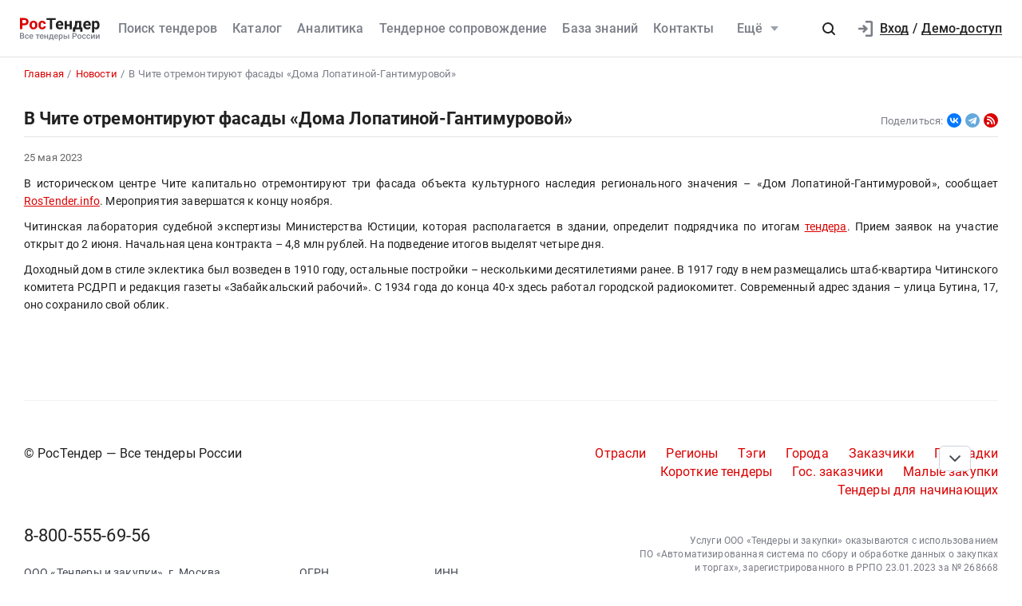

--- FILE ---
content_type: text/css
request_url: https://rostender.info/static/1e5b7a18/less/articles/rt/articles.min.css
body_size: 2369
content:
.articles__top{margin-bottom:2.4rem}.articles__text{font-size:1.7rem;font-weight:400;line-height:2.6rem}@media (max-width: 992px){.articles__main{flex-direction:column-reverse;gap:4.4rem}}.articles__title{font-size:4.6rem;font-weight:600;line-height:1;margin:0;padding-bottom:0;margin-bottom:3rem}.articles__search{display:flex;align-items:center;gap:1.2rem;background:linear-gradient(0deg,#FFFFFF,#FFFFFF),#F5F6F8;border:1px solid #CED3DD;border-radius:0.6rem;padding:0 1rem}.articles__search__btn{padding:0;display:flex;align-items:center;justify-content:center;box-shadow:none;background:none;border:none;margin:0}.articles__search__clear{background:none;border:none;box-shadow:none;padding:0;margin:0;display:flex;align-items:center;justify-content:center;flex-shrink:0;transition:opacity 0.3s;opacity:0;pointer-events:none;cursor:pointer}.articles__search__clear.active{opacity:1;pointer-events:auto}.articles__search__clear:hover svg path{fill:#DB0000}.articles__search svg{width:2rem;height:2rem;flex-shrink:0}.articles__search input{width:100%;font-size:1.5rem;line-height:2rem;border:none;outline:none;padding:0;align-self:stretch;padding:1rem 1rem 1rem 0}.articles__sort{display:flex;gap:1.2rem;font-size:1.4rem;margin-top:2.5rem}.articles__sort input{display:none}.articles__sort__top{color:#464A53;position:relative}.articles__sort__top span{display:flex;align-items:center;cursor:pointer}.articles__sort__top span::after{content:"";width:0;height:0;border-style:solid;border-width:0.6rem 0.5rem 0 0.5rem;border-color:#9BA1AB transparent transparent transparent;margin-left:0.8rem;transition:200ms ease;transition-property:all;transition-property:-webkit-transform;transition-property:transform}.articles__sort__top span.active::after{transform:scale(1,-1)}.articles__sort__list{display:flex;flex-direction:column;position:absolute;top:125%;left:0;opacity:0;pointer-events:none;transition:opacity 0.3s;background:#ffffff;box-shadow:0px 0.4rem 2rem #D8D8D8;border-radius:0.8rem;padding:0.8rem 0!important;z-index:3;list-style:none;min-width:27rem}.articles__sort__list.active{opacity:1;pointer-events:auto}.articles__sort__item{border:none;background:none;padding:0.8rem 1.6rem;margin:0;transition:background 0.3s;text-align:left;cursor:pointer}.articles__sort__item:hover,
.articles__sort__item.active{background:#F0F2F5}.articles__item{font-size:1.2em;margin:0 0 2.5rem 0;padding:0 0 2.5rem 0;border-bottom:1px solid #e5e5e5}.articles__item img{max-width:100%}.articles__item:last-child{margin-bottom:0}.articles__item__title{font-weight:500;font-size:2.6rem;line-height:1.2;margin:0 0 1rem;padding:0}.articles__item__title a{color:inherit}.articles__item__annotation{font-size:1.5rem;font-weight:400;line-height:1.66;margin-bottom:1.6rem;color:#464A53}.articles__item__tags{display:flex;flex-wrap:wrap;gap:0.3rem;margin-top:1rem}.articles__item__cover{margin-top:2rem}@media (max-width: 992px){.articles__item{border:none}}.articles__popular{position:sticky!important;align-self:flex-start;top:10rem;overflow:auto}@media (max-width: 992px){.articles__popular{position:static!important}}.articles__popular__title{font-weight:500;font-size:2.6rem;line-height:1.2;margin:0;padding:0}@media (max-width: 992px){.articles__popular__title{margin-bottom:2rem}}.articles__popular__item{border-bottom:1px solid #e5e5e5;padding:2rem 0}.articles__popular__item__title{margin-top:1.5rem;padding:0;font-size:1.8rem;font-weight:500;line-height:1.4;word-break:break-word}.articles__popular__item__title a{color:inherit}.articles__popular__item .gray-text-small{margin-bottom:0.8rem}@media (max-width: 992px){.articles__popular__list{display:flex;gap:2.4rem;overflow-x:auto;padding-bottom:2rem}.articles__popular__list .articles__popular__item{padding:0;width:28rem;flex-shrink:0;border:none}}.articles__register{display:flex;flex-direction:column;gap:1.4rem;padding:2rem;background-color:#F0F2F5;border-radius:0.5rem;border-bottom:0.1rem;margin-top:0;margin-bottom:3rem}.articles__register .btn.btn-danger{max-width:100%;color:#FFF}@media (max-width: 992px){.articles__register{flex-direction:row;flex-wrap:wrap;gap:2rem;justify-content:space-between;align-items:center}}.articles__register__title{font-weight:500;font-size:2.6rem;line-height:140%;margin-bottom:0.8rem}.articles__register__desc{font-weight:400;font-size:1.3rem;line-height:2rem;color:#7B7D87}.articles__register__btn{border-radius:0.4rem;padding:1rem 2.2rem 1rem 2.2rem;gap:0.4rem;color:#FFFFFF;text-align:center;font-weight:700;font-size:1.5rem;line-height:2rem;background-color:#DB0000;border:none;box-shadow:none}@media (max-width: 992px){.articles__register__btn{padding:1.2rem 2rem}}.articles__tg{padding:1.6rem;gap:1.4rem;width:100%;background:#F0F2F5;border-radius:0.8rem;margin-top:4rem}.articles__tg--single .articles__tg__header{font-size:2.4rem}.articles__tg--single .articles__tg__main{margin-bottom:1rem;gap:1rem}.articles__tg--single .articles__tg__text a{display:inline!important;padding:0!important}.articles__tg--single .articles__tg__img{width:4.5rem;transform:none;align-self:flex-start}@media (max-width: 992px){.articles__tg--single .articles__tg__main{align-items:center}.articles__tg--single .articles__tg__p{margin-bottom:1.5rem}}.articles__tg__header{font-weight:500;font-size:2.6rem;line-height:140%;color:#3480F7;margin-bottom:0.8rem}.articles__tg__main{display:flex;margin-bottom:1.4rem}.articles__tg__p{font-weight:500;font-size:1.5rem;line-height:2rem;color:#212121}.articles__tg__p:last-child{margin-bottom:0}.articles__tg__p a{color:#3480F7}.articles__tg__p a:hover,
.articles__tg__p a:focus{color:#3480F7}.articles__tg__p--gray{color:#7B7D87;font-weight:400}.articles__tg__img{width:6.7rem;transform:translate(-1rem,0)}.articles__tg__btn{width:100%;background:#007bff!important;color:#FFF!important;transition:opacity 0.3s}.articles__tg__btn:hover{opacity:0.7}@media (max-width: 992px){.articles__tg{margin-top:2rem}.articles__tg__main{justify-content:space-between}}.gray-text-small{font-size:1.3rem;line-height:1.5;color:#7B7D87;margin-bottom:1.8rem}.rectangle{border-radius:0.2rem;border:1px solid #CED3DD;padding:0.4rem 1.2rem;gap:0.8rem;color:#7B7D87;background-color:#F0F2F5;font-weight:500;font-size:1.3rem;line-height:1.2;display:inline-block;text-align:center}.searchInText{border-radius:2px;border:1px solid #CED3DD;padding:0.4rem 1.2rem;gap:0.8rem;color:#7B7D87;background-color:#F0F2F5;font-weight:500;font-size:1.3rem;line-height:1.2;display:inline-block;text-align:center}.tag_container{display:flex;flex-wrap:wrap;gap:0.6rem;margin-top:1.6rem}.tags{font-weight:400;font-size:1.5rem;line-height:1.2;text-align:center;display:inline-flex;justify-content:center;align-items:center;padding:1.1rem 2.4rem;background:#F2F6FF;border:1px solid transparent;border-radius:1.2rem;color:#505A70}.tags--mini{padding:0.6rem 1.6rem;border-radius:0.6rem;font-size:1.4rem;color:#505A70}.tags.selected{border:1px solid #3480F7;color:#3480F7}@media (max-width: 650px){.article__top{flex-direction:column;gap:1rem}}.article__author{display:flex;align-items:center;gap:1rem}.article__author__img{aspect-ratio:1;flex-shrink:0;width:5rem;height:5rem;object-fit:contain;box-shadow:3px 3px 10px rgba(0,0,0,0.1);border-radius:50%;padding:4px}.article__author__text{display:flex;flex-direction:column;gap:0.5rem}.article__author__name{font-weight:500;font-size:1.6rem;line-height:1.1;color:#505A70}.article__author__post{font-weight:400;font-size:1.4rem;line-height:1.3;color:#7B7D87}.article__right{display:flex;flex-direction:column;margin-left:auto;justify-content:center;gap:1rem}.article__right .gray-text-small{margin-bottom:0;text-align:right;justify-content:flex-end}@media (max-width: 650px){.article__right{margin-left:0;align-items:flex-start}}.article__tags{display:inline-flex;gap:0.5rem;align-items:center;justify-content:flex-end;flex-wrap:wrap}@media (max-width: 650px){.article__tags{justify-content:flex-start}}.article__body a{color:#007bff}.article__body blockquote{background:#F0F2F5;padding:2rem;border-radius:0.8rem}.article img{max-width:100%}.article h2,
.article h3,
.article h4,
.article h5,
.article h6{margin-top:3rem}.article h1,
.article .h1{font-size:2.6rem;font-weight:700}@media (max-width: 1336.5px){.article h1,
  .article .h1{font-size:2.4rem}}.article h2,
.article .h2{font-size:2.3rem;font-weight:700}@media (max-width: 1336.5px){.article h2,
  .article .h2{font-size:2.2rem}}.article h3,
.article .h3{font-size:2.1rem;font-weight:700}@media (max-width: 1336.5px){.article h3,
  .article .h3{font-size:2rem}}.article h4,
.article .h4{font-size:1.8rem;font-weight:500}@media (max-width: 1336.5px){.article h4,
  .article .h4{font-size:1.6rem}}.article h5,
.article .h5{font-size:1.5rem;font-weight:500}.article h6,
.article .h6{font-size:1.3rem;font-weight:500;letter-spacing:0.02em}.article__headers{position:sticky;top:9rem;left:0;margin-bottom:3rem;overflow:auto;padding-bottom:1rem}.article__headers a{margin-bottom:0;display:inline-block;color:inherit;padding:0.8rem 1.2rem}.article__headers a:hover,
.article__headers a.active{color:inherit;background:#F0F2F5;text-decoration:none}.article p:empty{display:none}.article_questions{padding:10rem 0 12rem}.article_questions__title{font-weight:700;font-size:48px;line-height:100%;color:#212121;margin-bottom:2.5rem;padding:0}.article_questions__list{display:flex;flex-direction:column;gap:1.2rem;max-width:800px;margin:0 auto;margin-bottom:2rem}.article_questions__item{display:flex;flex-direction:column;background:#F2F6FF;border-radius:1.6rem}.article_questions__item__top{display:flex;align-items:center;justify-content:space-between;gap:1rem;padding:1.8rem 2.4rem;border:none;background:none;font-weight:700;font-size:1.8rem;line-height:110%;color:#212121;border:2px solid transparent;border-radius:1.6rem;text-align:left}.article_questions__item__top svg{flex-shrink:0}.article_questions__item__top:hover{border:2px solid #3480F7}.article_questions__item__body{font-size:1.6rem;line-height:1.2;height:0;overflow:hidden;padding:0 2.4rem;line-height:1.5}.article_questions__item.active .article_questions__item__top svg{transform:scale(1,-1)}.article_questions__item.active .article_questions__item__body{padding:2rem 2.4rem 2.4rem;height:auto}@media (max-width: 754px){_questions{padding:5rem 0}_questions__title{margin-bottom:3rem}}.article-recommendation-link{margin-bottom:1.5rem}@media (min-width: 1200.5px){.article-recommendation-link{position:absolute;left:calc(100% + 2rem);top:0;width:20rem;z-index:1}}.article-recommendation-link a{transition:opacity 0.3s}.article-recommendation-link a:hover{color:#007bff;opacity:0.8}@media (min-width: 1200.5px){.article-overlay{position:relative}}

--- FILE ---
content_type: text/css
request_url: https://rostender.info/static/d1210743/less/rt/input-search.min.css
body_size: 609
content:
.inputSearch .form-control:focus,
.inputSearch .form-control:hover{box-shadow:none!important;border-width:0!important}.inputSearch .btn-danger--modern{position:absolute;right:2px;top:2px;padding:0 2.2rem;bottom:2px}@media (max-width: 767px){.inputSearch .btn-danger--modern{display:none}}.inputSearch .btn-cancel,
.inputSearch .btn-delete,
.inputSearch .btn-search{position:absolute!important;width:5rem;line-height:1;font-size:0;right:0;padding:0;top:0;bottom:0;background:transparent;border-color:transparent;z-index:10;cursor:pointer}.inputSearch .btn-cancel:before,
.inputSearch .btn-delete:before,
.inputSearch .btn-search:before{content:''}.inputSearch .btn-cancel .fa-remove:before,
.inputSearch .btn-delete .fa-remove:before,
.inputSearch .btn-search .fa-remove:before,
.inputSearch .btn-cancel .fa-search:before,
.inputSearch .btn-delete .fa-search:before,
.inputSearch .btn-search .fa-search:before{display:none}.inputSearch .btn-cancel:hover,
.inputSearch .btn-delete:hover,
.inputSearch .btn-search:hover{background:transparent;border-color:transparent}.inputSearch .btn-cancel:hover path,
.inputSearch .btn-delete:hover path,
.inputSearch .btn-search:hover path{fill:#DB0000}.inputSearch .btn-cancel--classic,
.inputSearch .btn-delete--classic{right:6rem;left:auto}.inputSearch .btn-cancel--modern,
.inputSearch .btn-delete--modern{width:4.4rem}.inputSearch .btn-search--classic{background-color:#CED3DD;border-radius:0 0.6rem 0.6rem 0;width:6rem;transition-duration:300ms!important}.inputSearch .btn-search--classic#suggestAddress,
.inputSearch .btn-search--classic#suggestBranch,
.inputSearch .btn-search--classic#suggestRegion{right:0rem;border-radius:0 0.4rem 0.4rem 0}.inputSearch .btn-search--classic .svg-search path{fill:#ffffff}.inputSearch .btn-search--classic:hover .svg-search path{fill:#ffffff}.inputSearch .btn-search--modern{left:0;width:4.4rem;right:auto;max-height:38px}.inputSearch .input-group--search-classic input{margin-right:11rem;width:calc(100% - 11rem)}.inputSearch .input-group--search-classic:hover .btn-search{background-color:#0688EE}.inputSearch .input-group--search-classic:hover .btn-search:hover{background-color:#067fdf}.inputSearch .input-group--search-modern input{margin-left:4.4rem;margin-right:4.4rem;width:calc(100% - 4.4rem)}.inputSearch .input-group--full input{padding:0 1rem 0 1.2rem;margin:0;width:100%}@media (min-width: 767.5px){.inputSearch .input-group--withTextBtn .btn-cancel,
  .inputSearch .input-group--withTextBtn .btn-delete{right:10rem}}.inputSearch .input-group--withTextBtn input{margin-right:14.4rem;width:calc(100% - 14.4rem)}@media (max-width: 767px){.inputSearch .input-group--withTextBtn input{margin-right:4rem;width:calc(100% - 4rem)}}